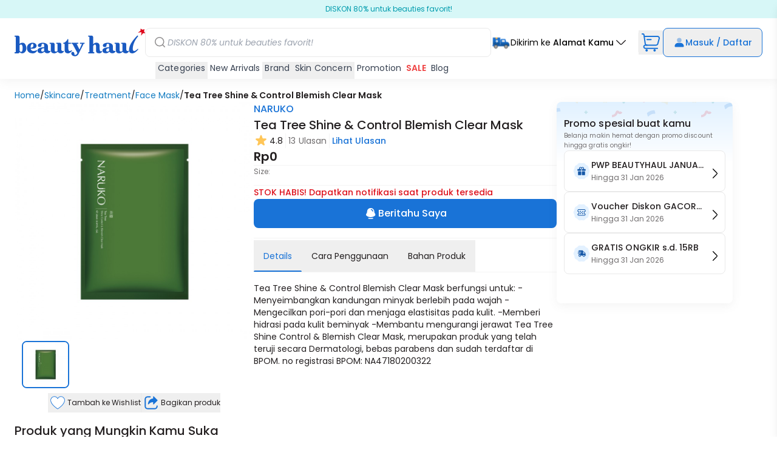

--- FILE ---
content_type: image/svg+xml
request_url: https://www.beautyhaul.com/static/assets/logo.svg
body_size: 4733
content:
<svg width="215" height="46" viewBox="0 0 215 46" fill="none" xmlns="http://www.w3.org/2000/svg">
<path fill-rule="evenodd" clip-rule="evenodd" d="M48.754 30.8124C48.754 28.8371 48.754 27.384 48.754 27.384C48.754 25.7038 47.7181 25.1362 46.8434 25.1362C45.9457 25.1362 44.4264 25.1589 44.4264 27.384C44.4264 29.5864 43.6438 30.4946 41.5951 30.4946C39.5234 30.4946 38.4185 29.8361 38.4185 27.7246C38.4185 25.1589 42.723 23.4333 46.4291 23.4333C50.1351 23.4333 54.9 25.2724 54.9 28.9961C54.9 28.9961 54.9 31.3574 54.9 33.537C54.9 35.7394 55.6596 36.8065 56.8566 37.0563C57.6392 37.2152 58.1917 36.9655 58.4909 36.7611C58.606 36.693 58.7902 36.7157 58.8823 36.8292L59.2736 37.2606C59.3657 37.3742 59.3887 37.5104 59.3196 37.6239C58.9283 38.3051 57.4321 40.621 54.9 40.8253C52.414 41.0069 50.3193 40.235 49.3525 38.3278C48.1785 39.1905 45.6695 40.8253 43.897 40.8253C41.503 40.8253 37.751 40.3258 37.751 36.0573C37.751 31.766 45.6004 30.8124 48.754 30.8124ZM48.8691 36.8065C48.8 36.4432 48.754 36.0346 48.754 35.5805C48.754 34.536 48.754 33.4916 48.754 32.4926C45.094 32.4926 43.897 34.4906 43.897 35.8302C43.897 37.1471 44.3574 38.0553 46.1759 38.0553C47.3038 38.0553 48.2936 37.3514 48.8691 36.8065Z" fill="#1A5AC1"/>
<path d="M58.2608 25.2497L59.3427 25.2724C59.5959 25.2724 59.8031 25.4768 59.8031 25.7493V35.6486C59.8031 39.5992 62.4963 41.1432 65.9491 40.8934C67.9978 40.7345 70.1385 39.2133 71.2895 38.3051C72.2563 40.2804 74.374 41.0751 76.9061 40.8934C79.4381 40.6891 80.9344 38.3732 81.3257 37.692C81.3947 37.5785 81.3717 37.4423 81.2796 37.3515L80.8883 36.8974C80.7962 36.7838 80.6121 36.7611 80.497 36.8519C80.1978 37.0336 79.6453 37.2833 78.8627 37.1244C77.6657 36.8747 76.9061 35.8075 76.9061 33.6051V25.9082C76.9061 24.5459 75.7781 23.4334 74.374 23.4334H69.1947C68.9185 23.4334 68.7114 23.6604 68.7114 23.9102V24.7957C68.7114 25.0681 68.9185 25.2724 69.1947 25.2724H70.2997C70.5529 25.2724 70.76 25.4768 70.76 25.7493V35.6486C70.76 36.0119 70.7831 36.3297 70.8291 36.6476C70.3687 37.3288 69.494 38.1007 67.9057 38.1007C66.6857 38.1007 65.9491 37.1471 65.9491 34.9674V25.9082C65.9491 24.5459 64.8212 23.4334 63.417 23.4334L58.2608 23.4106C57.9846 23.4106 57.7544 23.6377 57.7544 23.8875V24.7729C57.7544 25.0454 57.9846 25.2497 58.2608 25.2497Z" fill="#1A5AC1"/>
<path fill-rule="evenodd" clip-rule="evenodd" d="M19.4049 32.7423C19.4049 37.8963 15.7219 40.916 12.5913 40.916C10.9109 40.916 9.27659 39.917 8.12565 39.0088C8.05659 40.0759 7.18188 40.916 6.07698 40.916H0.483397C0.23019 40.916 0 40.689 0 40.4392V39.5764C0 39.304 0.23019 39.0769 0.483397 39.0769H1.61132C1.86453 39.0769 2.0717 38.8726 2.0717 38.6228V14.0788C2.0717 13.8291 1.86453 13.6247 1.61132 13.6247H0.483397C0.23019 13.6247 0 13.3977 0 13.1252V12.2397C0 11.9673 0.23019 11.7629 0.483397 11.7629H5.6166C7.02075 11.7629 8.14867 12.8755 8.14867 14.2378V25.2951C9.2766 24.2961 10.8879 23.4333 13.2358 23.4333C17.126 23.4333 19.4049 27.8607 19.4049 32.7423ZM13.3049 31.9249C13.3049 28.4283 12.269 26.3395 10.6807 26.3395C9.75999 26.3395 8.86226 26.9979 8.14867 27.7699V36.1026C8.51697 37.2832 9.25357 38.4866 10.7728 38.4866C12.0619 38.4866 13.3049 37.2151 13.3049 31.9249Z" fill="#1A5AC1"/>
<path fill-rule="evenodd" clip-rule="evenodd" d="M30.1545 40.9388C24.584 40.9388 20.3945 38.5094 20.3945 31.7433C20.3945 26.8391 24.8602 23.4106 29.464 23.4106C34.0677 23.4106 35.9323 26.1125 36.1855 28.0198C36.4847 30.2902 35.0115 33.1738 30.2926 33.1738C28.0598 33.1738 26.5406 33.1738 26.5406 33.1738C26.5406 33.1738 26.9089 37.0336 30.9602 37.0336C33.8375 37.0336 35.8632 36.0119 36.4847 35.6713C36.5998 35.5805 36.7609 35.6032 36.853 35.7167L37.2443 36.1027C37.3364 36.1935 37.3364 36.3297 37.2904 36.4433C36.7839 37.3515 34.4821 40.9388 30.1545 40.9388ZM26.5406 31.6979C29.8783 31.6979 30.9602 29.9043 30.9602 28.2695C30.9602 25.9536 30.4768 25.1816 29.3949 25.1816C28.313 25.1816 26.5406 27.0661 26.5406 29.8134C26.5406 30.3583 26.5406 31.6979 26.5406 31.6979Z" fill="#1A5AC1"/>
<path d="M80.75 25.2724H81.993C82.2462 25.2724 82.4534 25.4767 82.4534 25.7492V35.6485C82.4534 39.5992 85.1466 41.1431 88.5994 40.8934C91.1085 40.7117 93.8017 37.8055 94.5613 36.92C94.6994 36.7611 94.6994 36.5567 94.5613 36.3978L94.2851 36.0799C94.1469 35.9437 93.9398 35.921 93.7787 36.0118C93.1111 36.3978 91.4538 37.306 90.556 37.1244C89.359 36.8746 88.5994 35.8075 88.5994 33.6051V25.454C88.5994 25.3859 88.5764 25.3405 88.5764 25.2724H92.2824C92.5587 25.2724 92.7888 25.0681 92.7888 24.7956V23.9101C92.7888 23.6603 92.5587 23.4333 92.2824 23.4333H88.5534V17.9614C88.5534 17.7571 88.3692 17.5754 88.1621 17.5754H87.4024C87.2413 17.5754 87.1032 17.689 87.0572 17.8252C86.873 18.3928 86.2975 19.8005 84.9624 21.0493C83.2821 22.6613 82.1541 23.4333 81.0262 23.4333H80.75C80.4738 23.4333 80.2666 23.6603 80.2666 23.9101V24.7956C80.2666 25.0681 80.4738 25.2724 80.75 25.2724Z" fill="#1A5AC1"/>
<path d="M94.124 25.2724H95.3901L103.493 40.3031C102.71 41.8016 101.72 43.2547 100.615 43.4818C98.6357 43.8678 98.4976 43.1412 98.4976 41.3929C98.4976 39.6673 97.0935 38.5094 96.1497 38.5094C95.1829 38.5094 93.4795 38.6456 93.4795 40.9161C93.4795 43.1866 95.321 45.7069 99.6486 45.7069C103.263 45.7069 105.012 42.846 105.956 40.9161L113.667 25.2724H114.864C115.117 25.2724 115.347 25.0454 115.347 24.7729L115.37 23.9101C115.37 23.6604 115.14 23.4333 114.864 23.4333H108.166C107.889 23.4333 107.682 23.6604 107.682 23.9101L107.659 24.7729C107.659 25.0454 107.889 25.2724 108.142 25.2724H111.066L106.922 34.695L102.273 25.2724H104.413C104.69 25.2724 104.92 25.0454 104.92 24.7729V23.9101C104.92 23.6604 104.713 23.4333 104.436 23.4333H94.147C93.8708 23.4333 93.6406 23.6604 93.6406 23.9101V24.7729C93.6406 25.0454 93.8478 25.2724 94.124 25.2724Z" fill="#1A5AC1"/>
<path fill-rule="evenodd" clip-rule="evenodd" d="M166.311 37.2833C166.403 37.3742 166.426 37.5104 166.357 37.6239C165.966 38.3051 164.47 40.621 161.938 40.8253C159.452 41.0069 157.38 40.2577 156.39 38.3505C155.216 39.1906 152.73 40.848 150.935 40.848C148.541 40.848 144.789 40.3485 144.789 36.0573C144.789 31.7887 152.638 30.8351 155.792 30.8351C155.792 28.8371 155.792 27.384 155.792 27.384C155.792 25.7038 154.756 25.1362 153.881 25.1362C152.983 25.1362 151.464 25.1589 151.464 27.384C151.464 29.5864 150.681 30.4946 148.633 30.4946C146.561 30.4946 145.456 29.8361 145.456 27.7246C145.456 25.1589 149.738 23.4333 153.467 23.4333C157.173 23.4333 161.938 25.2724 161.938 28.996C161.938 28.996 161.938 31.3574 161.938 33.537C161.938 35.7394 162.697 36.8065 163.894 37.0563C164.677 37.2152 165.229 36.9655 165.529 36.7838C165.644 36.693 165.828 36.7157 165.92 36.8292L166.311 37.2833ZM155.884 36.8292C155.838 36.4433 155.792 36.0346 155.792 35.6032C155.792 34.5587 155.792 33.5143 155.792 32.5153C152.109 32.5153 150.912 34.5133 150.912 35.8529C150.912 37.1698 151.395 38.078 153.213 38.078C154.341 38.078 155.308 37.3742 155.884 36.8292Z" fill="#1A5AC1"/>
<path d="M187.926 36.8974C187.834 36.7838 187.65 36.7611 187.535 36.8519C187.235 37.0336 186.683 37.2833 185.9 37.1244C184.703 36.8747 183.944 35.8075 183.944 33.6278V25.9082C183.944 24.5459 182.816 23.4334 181.412 23.4334H176.232C175.956 23.4334 175.749 23.6604 175.749 23.9102V24.7957C175.749 25.0681 175.956 25.2724 176.232 25.2724H177.337C177.59 25.2724 177.798 25.4768 177.798 25.7493V35.6486C177.798 36.0119 177.821 36.3297 177.867 36.6476C177.406 37.3288 176.532 38.1007 174.943 38.1007C173.723 38.1007 172.987 37.1471 172.987 34.9674V25.9082C172.987 24.5459 171.859 23.4334 170.455 23.4334L165.298 23.4106C165.022 23.4106 164.792 23.6377 164.792 23.8875V24.7729C164.792 25.0454 165.022 25.2497 165.298 25.2497L166.38 25.2724C166.634 25.2724 166.841 25.4768 166.841 25.7493V35.6486C166.841 39.5992 169.534 41.1432 172.987 40.8934C175.035 40.7345 177.176 39.236 178.327 38.3051C179.294 40.2804 181.412 41.0751 183.944 40.8934C186.476 40.7118 187.972 38.3732 188.363 37.692C188.432 37.5785 188.409 37.4423 188.317 37.3515L187.926 36.8974Z" fill="#1A5AC1"/>
<path d="M203.441 33.605C203.302 33.4688 203.072 33.4461 202.911 33.5823C201.898 34.5359 198.399 37.6692 196.627 37.1243C195.476 36.761 194.693 35.8074 194.693 33.6277C194.693 23.524 201.691 14.9643 203.418 13.0117C203.625 12.7619 203.625 12.3986 203.395 12.1716L202.957 11.7402C202.727 11.5131 202.336 11.4904 202.105 11.7402C201.093 12.6938 198.353 15.4184 194.164 20.9584C190.274 26.1351 188.547 31.3799 188.547 35.6484C188.547 39.5991 191.241 41.2111 194.693 40.8933C198.584 40.53 202.727 35.6257 203.694 34.4224C203.924 34.1499 203.717 33.9229 203.717 33.9229L203.441 33.605Z" fill="#1A5AC1"/>
<path d="M143.96 37.2833C143.868 37.147 143.684 37.1243 143.545 37.2151C143.269 37.4422 142.694 37.7373 141.842 37.5784C140.553 37.306 140.093 35.6485 140.093 32.7423C140.093 32.0611 140.093 29.8588 140.093 29.2684C140.093 24.2506 137.399 23.3424 134.591 23.3424C132.358 23.3424 130.632 24.682 129.389 26.067V14.147C129.389 12.7847 128.261 11.6721 126.857 11.6721H121.747C121.47 11.6721 121.24 11.8765 121.24 12.1489V13.0344C121.24 13.3069 121.47 13.5339 121.747 13.5339H122.852C123.105 13.5339 123.312 13.7383 123.312 13.988V38.6228C123.312 38.8726 123.105 39.0996 122.852 39.0996H121.747C121.47 39.0996 121.24 39.304 121.24 39.5764V40.4392C121.24 40.689 121.47 40.916 121.747 40.916H130.931C131.184 40.916 131.415 40.689 131.415 40.4392V39.5764C131.415 39.304 131.184 39.0996 130.931 39.0996H129.849C129.596 39.0996 129.389 38.8726 129.389 38.6228V29.1095C130.125 27.611 131.092 26.453 132.243 26.453C134.246 26.453 134.223 28.1786 134.223 31.9249C134.223 32.2882 134.223 34.8992 134.223 35.3533C134.2 38.4866 134.476 40.916 139.609 40.916C142.302 40.916 143.73 39.1678 144.328 38.0325C144.374 37.919 144.374 37.8055 144.305 37.7146L143.96 37.2833Z" fill="#1A5AC1"/>
<path d="M214.927 7.13118L213.247 4.56553L214.052 1.70471C214.144 1.40955 213.868 1.13709 213.569 1.2052L210.669 1.99988L208.068 0.365127C207.814 0.183488 207.446 0.365126 207.446 0.682994L207.4 3.65734L203.188 6.90413L208.344 6.10946C208.781 6.04135 209.172 6.40463 209.103 6.85873L208.298 11.9446L211.589 7.78962L214.605 7.74422C214.927 7.72151 215.111 7.38094 214.927 7.13118Z" fill="#DF0A1D"/>
</svg>


--- FILE ---
content_type: image/svg+xml
request_url: https://www.beautyhaul.com/static/assets/alert.svg
body_size: 571
content:
<svg width="12" height="12" viewBox="0 0 12 12" fill="none" xmlns="http://www.w3.org/2000/svg">
<path fill-rule="evenodd" clip-rule="evenodd" d="M6 1.75C3.65279 1.75 1.75 3.65279 1.75 6C1.75 8.34721 3.65279 10.25 6 10.25C8.34721 10.25 10.25 8.34721 10.25 6C10.25 3.65279 8.34721 1.75 6 1.75ZM6 1C3.23858 1 1 3.23858 1 6C1 8.76142 3.23858 11 6 11C8.76142 11 11 8.76142 11 6C11 3.23858 8.76143 1 6 1Z" fill="#DE121D"/>
<path fill-rule="evenodd" clip-rule="evenodd" d="M6 7C5.72386 7 5.5 6.83211 5.5 6.625L5.5 3.375C5.5 3.16789 5.72386 3 6 3C6.27614 3 6.5 3.16789 6.5 3.375L6.5 6.625C6.5 6.83211 6.27614 7 6 7Z" fill="#DE121D"/>
<ellipse cx="6" cy="8" rx="0.5" ry="0.5" transform="rotate(-180 6 8)" fill="#DE121D"/>
</svg>


--- FILE ---
content_type: image/svg+xml
request_url: https://www.beautyhaul.com/static/assets/share.svg
body_size: 1262
content:
<svg width="32" height="32" viewBox="0 0 32 32" fill="none" xmlns="http://www.w3.org/2000/svg">
<path d="M10.0389 5.33337H14.3859C14.6243 5.33345 14.8539 5.42403 15.0281 5.58683C15.2024 5.74963 15.3083 5.97249 15.3246 6.2104C15.3408 6.44831 15.2662 6.68351 15.1157 6.86849C14.9652 7.05348 14.7501 7.17444 14.5139 7.20694L14.3859 7.21573H10.0389C9.32344 7.21564 8.63463 7.48716 8.11167 7.97541C7.58871 8.46366 7.2706 9.13223 7.22164 9.846L7.21536 10.0393V21.9608C7.21527 22.6763 7.48679 23.3651 7.97504 23.888C8.46329 24.411 9.13186 24.7291 9.84563 24.7781L10.0389 24.7844H21.9605C22.6759 24.7844 23.3647 24.5129 23.8877 24.0247C24.4106 23.5364 24.7287 22.8679 24.7777 22.1541L24.784 21.9608V21.3359C24.7819 21.0958 24.8716 20.8641 25.0347 20.688C25.1979 20.5119 25.4221 20.4048 25.6616 20.3886C25.9011 20.3724 26.1378 20.4484 26.3231 20.6009C26.5085 20.7534 26.6286 20.971 26.6588 21.2091L26.6663 21.3359V21.9608C26.6664 23.1655 26.2045 24.3244 25.3757 25.1987C24.547 26.073 23.4144 26.5962 22.2114 26.6604L21.9605 26.6667H10.0389C8.83419 26.6668 7.67532 26.2049 6.80101 25.3761C5.9267 24.5473 5.40353 23.4148 5.33928 22.2118L5.33301 21.9608V10.0393C5.3329 8.83455 5.79481 7.67569 6.6236 6.80138C7.45239 5.92706 8.58492 5.4039 9.78791 5.33965L10.0389 5.33337Z" fill="#1973D7"/>
<path d="M19.1702 8.96729V6.10278C19.1701 5.96134 19.2081 5.82262 19.2799 5.70188C19.3518 5.58113 19.4547 5.48304 19.5774 5.4184C19.7002 5.35375 19.8379 5.32505 19.9755 5.33546C20.1131 5.34587 20.2453 5.39498 20.3574 5.47739L20.4394 5.54813L26.4346 11.4432C26.7147 11.718 26.7407 12.1609 26.5117 12.4654L26.4346 12.5525L20.4394 18.4497C20.3399 18.5477 20.216 18.6157 20.0813 18.6461C19.9465 18.6766 19.8062 18.6684 19.6757 18.6224C19.5452 18.5764 19.4297 18.4944 19.3417 18.3854C19.2537 18.2765 19.1968 18.1447 19.1772 18.0047L19.1702 17.895V15.0223L18.8491 15.0162C16.1906 15.008 13.9181 16.1265 11.9827 18.4005C11.4866 18.9828 10.5574 18.5358 10.6764 17.773C11.5036 12.5033 14.2772 9.52502 18.8681 8.99805L19.1702 8.96729Z" fill="#1973D7"/>
</svg>


--- FILE ---
content_type: image/svg+xml
request_url: https://www.beautyhaul.com/static/assets/icons/delivery.svg
body_size: 23374
content:
<svg width="32" height="32" viewBox="0 0 32 32" fill="none" xmlns="http://www.w3.org/2000/svg" xmlns:xlink="http://www.w3.org/1999/xlink">
<g clip-path="url(#clip0_7077_218569)">
<rect x="-3.3335" y="-3.33337" width="38.6667" height="38.6667" fill="url(#pattern0_7077_218569)"/>
</g>
<defs>
<pattern id="pattern0_7077_218569" patternContentUnits="objectBoundingBox" width="1" height="1">
<use xlink:href="#image0_7077_218569" transform="scale(0.000925926)"/>
</pattern>
<clipPath id="clip0_7077_218569">
<rect width="32" height="32" fill="white"/>
</clipPath>
<image id="image0_7077_218569" width="1080" height="1080" preserveAspectRatio="none" xlink:href="[data-uri]"/>
</defs>
</svg>


--- FILE ---
content_type: image/svg+xml
request_url: https://www.beautyhaul.com/static/assets/icons/new.svg
body_size: 938
content:
<svg width="24" height="24" viewBox="0 0 24 24" fill="none" xmlns="http://www.w3.org/2000/svg">
<path d="M10.167 4.625H13.833C15.5397 4.625 16.7572 4.62672 17.6816 4.75098C18.5881 4.87285 19.1195 5.10192 19.5088 5.49121C19.8981 5.8805 20.1271 6.41187 20.249 7.31836C20.3733 8.24279 20.375 9.46028 20.375 11.167V12.6338C20.375 14.2226 20.3739 15.3517 20.2588 16.208C20.1461 17.0461 19.9346 17.5292 19.582 17.8818C19.2294 18.2345 18.7456 18.4459 17.9072 18.5586C17.0509 18.6737 15.9218 18.6748 14.333 18.6748H9.66699C8.07823 18.6748 6.94911 18.6737 6.09277 18.5586C5.25436 18.4459 4.77064 18.2345 4.41797 17.8818C4.0654 17.5292 3.85393 17.0461 3.74121 16.208C3.62608 15.3517 3.625 14.2226 3.625 12.6338V11.167C3.625 9.46028 3.62672 8.2428 3.75098 7.31836C3.87285 6.41187 4.10192 5.8805 4.49121 5.49121C4.8805 5.10192 5.41187 4.87285 6.31836 4.75098C7.24279 4.62672 8.46028 4.625 10.167 4.625Z" stroke="#231F20" stroke-width="1.25" stroke-linecap="round" stroke-linejoin="round"/>
<path d="M18.3522 10L17.402 13.6448H16.3273L15.7458 11.2461L15.1435 13.6448H14.0687L13.1445 10H14.0947L14.6191 12.6532L15.2681 10H16.2442L16.8673 12.6532L17.3968 10H18.3522Z" fill="#231F20"/>
<path d="M11.1027 10.7113V11.4486H12.2917V12.1339H11.1027V12.9335H12.4474V13.6448H10.2148V10H12.4474V10.7113H11.1027Z" fill="#231F20"/>
<path d="M9.26063 13.6448H8.37278L6.88785 11.3967V13.6448H6V10H6.88785L8.37278 12.2586V10H9.26063V13.6448Z" fill="#231F20"/>
</svg>


--- FILE ---
content_type: image/svg+xml
request_url: https://www.beautyhaul.com/static/assets/product/badgeNew.svg
body_size: 891
content:
<svg width="48" height="20" viewBox="0 0 48 20" fill="none" xmlns="http://www.w3.org/2000/svg">
<rect width="48" height="20" rx="10" fill="url(#paint0_linear_7177_40475)"/>
<path d="M16.065 14H14.385L10.581 8.252V14H8.90095V5.612H10.581L14.385 11.372V5.612H16.065V14ZM19.4412 6.98V9.08H22.2612V10.412H19.4412V12.632H22.6212V14H17.7612V5.612H22.6212V6.98H19.4412ZM35.3799 5.624L33.0399 14H31.0599L29.4879 8.036L27.8439 14L25.8759 14.012L23.6199 5.624H25.4199L26.8959 12.128L28.5999 5.624H30.4719L32.0799 12.092L33.5679 5.624H35.3799ZM38.6849 5.48L38.4929 11.276H37.0769L36.8729 5.48H38.6849ZM37.8209 14.084C37.5169 14.084 37.2649 13.992 37.0649 13.808C36.8729 13.616 36.7769 13.38 36.7769 13.1C36.7769 12.82 36.8729 12.588 37.0649 12.404C37.2649 12.212 37.5169 12.116 37.8209 12.116C38.1169 12.116 38.3609 12.212 38.5529 12.404C38.7449 12.588 38.8409 12.82 38.8409 13.1C38.8409 13.38 38.7449 13.616 38.5529 13.808C38.3609 13.992 38.1169 14.084 37.8209 14.084Z" fill="#DE121D"/>
<defs>
<linearGradient id="paint0_linear_7177_40475" x1="0" y1="10" x2="48" y2="10" gradientUnits="userSpaceOnUse">
<stop stop-color="#FDE6EA"/>
<stop offset="0.635" stop-color="#FFC9D2" stop-opacity="0"/>
<stop offset="1" stop-color="#FDE6EA"/>
</linearGradient>
</defs>
</svg>


--- FILE ---
content_type: image/svg+xml
request_url: https://www.beautyhaul.com/static/assets/icons/category/others.svg
body_size: 1498
content:
<svg width="20" height="20" viewBox="0 0 20 20" fill="none" xmlns="http://www.w3.org/2000/svg">
<path fill-rule="evenodd" clip-rule="evenodd" d="M9.80656 5.77015C9.42623 5.09943 9.55525 4.19684 10.2357 3.72314C11.859 2.59295 13.3054 2.32834 14.5268 2.59642C15.7327 2.86107 16.6308 3.62552 17.2126 4.3864C17.6449 4.95165 17.5541 5.68925 17.1847 6.18711L15.2754 8.75991C15.2062 8.85312 15.1688 8.96648 15.1688 9.08299L15.1688 15.3492C15.1688 16.2414 14.4532 16.9646 13.5704 16.9646H13.1613C12.2785 16.9646 11.5629 16.2414 11.5629 15.3492L11.5629 15.3324C11.5629 15.035 11.8014 14.7939 12.0957 14.7939C12.3899 14.7939 12.6285 15.035 12.6285 15.3324V15.3492C12.6285 15.6466 12.867 15.8877 13.1613 15.8877H13.5704C13.8647 15.8877 14.1032 15.6466 14.1032 15.3492L14.1032 9.08299C14.1032 8.73347 14.2154 8.39337 14.4229 8.11376L16.3322 5.54096C16.4706 5.35451 16.4548 5.1565 16.3695 5.04492C15.891 4.41913 15.1918 3.84438 14.3007 3.64882C13.4253 3.4567 12.2753 3.61088 10.8402 4.61001C10.6659 4.73135 10.5954 4.99535 10.7311 5.23467L12.4169 8.20752C12.5555 8.45202 12.6285 8.72892 12.6285 9.01073L12.6285 10.6164C12.6285 10.9137 12.3899 11.1548 12.0957 11.1548C11.8014 11.1548 11.5629 10.9137 11.5629 10.6164V9.01073C11.5629 8.91679 11.5385 8.82449 11.4923 8.74299L9.80656 5.77015Z" fill="#1973D7"/>
<path fill-rule="evenodd" clip-rule="evenodd" d="M13.3345 5.2948C13.6287 5.2948 13.8672 5.53588 13.8672 5.83326V9.24353H14.4C14.6943 9.24353 14.9328 9.48461 14.9328 9.78199C14.9328 10.0794 14.6943 10.3205 14.4 10.3205H11.9137C11.6194 10.3205 11.3809 10.0794 11.3809 9.78199C11.3809 9.48461 11.6194 9.24353 11.9137 9.24353H12.8017V5.83326C12.8017 5.53588 13.0402 5.2948 13.3345 5.2948Z" fill="#1973D7"/>
<path fill-rule="evenodd" clip-rule="evenodd" d="M2.5 15.4682C2.5 14.9646 2.90393 14.5564 3.4022 14.5564H11.8985C12.3968 14.5564 12.8008 14.9646 12.8008 15.4682C12.8008 16.5903 11.9007 17.5 10.7903 17.5H4.51042C3.4001 17.5 2.5 16.5903 2.5 15.4682ZM11.7211 15.6333C11.6437 16.082 11.2564 16.4231 10.7903 16.4231H4.51042C4.04433 16.4231 3.65706 16.082 3.57967 15.6333H11.7211Z" fill="#1973D7"/>
<path fill-rule="evenodd" clip-rule="evenodd" d="M7.65038 8.16665C5.39441 8.16665 3.56559 10.0149 3.56559 12.2949C3.56559 13.2806 3.90675 14.1843 4.47672 14.8941L3.6493 15.5727C2.93088 14.678 2.5 13.5366 2.5 12.2949C2.5 9.42014 4.8059 7.08972 7.65038 7.08972C10.4948 7.08972 12.8008 9.42014 12.8008 12.2949C12.8008 13.5366 12.3699 14.678 11.6514 15.5727L10.824 14.8941C11.394 14.1843 11.7352 13.2806 11.7352 12.2949C11.7352 10.0149 9.90634 8.16665 7.65038 8.16665Z" fill="#1973D7"/>
<path fill-rule="evenodd" clip-rule="evenodd" d="M7.65018 11.8999C6.66005 11.8999 5.87419 12.6938 5.87419 13.6523C5.87419 14.0683 6.02047 14.4501 6.26717 14.7517L5.44583 15.4379C5.04833 14.9518 4.80859 14.3297 4.80859 13.6523C4.80859 12.0804 6.09009 10.823 7.65018 10.823C9.21027 10.823 10.4918 12.0804 10.4918 13.6523C10.4918 14.3297 10.252 14.9518 9.85453 15.4379L9.03319 14.7517C9.27989 14.4501 9.42617 14.0683 9.42617 13.6523C9.42617 12.6938 8.64031 11.8999 7.65018 11.8999Z" fill="#1973D7"/>
</svg>


--- FILE ---
content_type: image/svg+xml
request_url: https://www.beautyhaul.com/static/assets/icons/bag.svg
body_size: 1491
content:
<svg width="24" height="24" viewBox="0 0 24 24" fill="none" xmlns="http://www.w3.org/2000/svg">
<path fill-rule="evenodd" clip-rule="evenodd" d="M17.3444 8.19564L17.3444 8.19563C17.3242 8.17711 17.3038 8.15893 17.283 8.14109L17.283 8.14108C17.0274 7.92139 16.6637 7.75271 15.8966 7.65686C15.0945 7.55663 14.0344 7.55426 12.46 7.55426H11.6943C10.1198 7.55426 9.05978 7.55663 8.25763 7.65686C7.49058 7.75271 7.12687 7.92139 6.87125 8.14108C6.85049 8.15892 6.83003 8.17711 6.80989 8.19564L5.92891 7.23804C5.95984 7.20958 5.99126 7.18164 6.02313 7.15425C7.07174 6.25305 8.61258 6.25305 11.6943 6.25305H12.46C15.5417 6.25305 17.0825 6.25305 18.1311 7.15425C18.163 7.18164 18.1944 7.20958 18.2254 7.23804C19.2429 8.17416 19.4229 9.70445 19.783 12.765C20.2292 16.5575 20.4523 18.4537 19.3927 19.6935C19.361 19.7306 19.3285 19.767 19.2954 19.8029L18.3402 18.9193C18.3618 18.896 18.3829 18.8722 18.4035 18.848C18.6555 18.5533 18.8334 18.1199 18.8515 17.1619C18.8704 16.1687 18.7182 14.851 18.4907 12.9171C18.3068 11.3534 18.1805 10.3009 17.9873 9.51596C17.8025 8.76536 17.5924 8.42385 17.3444 8.19564ZM4.76158 19.6935C3.702 18.4537 3.92509 16.5575 4.37126 12.765C4.73133 9.70445 4.91136 8.17416 5.92891 7.23804L6.80989 8.19564C6.56183 8.42385 6.35182 8.76536 6.167 9.51596C5.97373 10.3009 5.84751 11.3534 5.66356 12.9171C5.43603 14.851 5.28391 16.1687 5.30274 17.1619C5.32089 18.1199 5.4988 18.5533 5.75073 18.848M4.76158 19.6935C4.7933 19.7306 4.82573 19.767 4.85888 19.8029C5.96629 21 7.87561 21 11.6943 21H12.46C16.2787 21 18.188 21 19.2954 19.8029L18.3402 18.9193C18.0769 19.2039 17.6673 19.4312 16.7179 19.5612C15.7337 19.696 14.4073 19.6988 12.46 19.6988H11.6943C9.74697 19.6988 8.42056 19.696 7.43635 19.5612C6.48699 19.4312 6.07737 19.2039 5.81408 18.9193L5.81407 18.9193C5.7925 18.8959 5.77138 18.8722 5.75073 18.848" fill="#231F20"/>
<path fill-rule="evenodd" clip-rule="evenodd" d="M12.0778 4.3012C9.89868 4.3012 8.39105 5.69141 8.39105 7.12048C8.39105 7.4798 8.09976 7.77108 7.74045 7.77108C7.38113 7.77108 7.08984 7.4798 7.08984 7.12048C7.08984 4.71683 9.46601 3 12.0778 3C14.6896 3 17.0657 4.71683 17.0657 7.12048C17.0657 7.4798 16.7745 7.77108 16.4151 7.77108C16.0558 7.77108 15.7645 7.4798 15.7645 7.12048C15.7645 5.69141 14.2569 4.3012 12.0778 4.3012Z" fill="#231F20"/>
<path fill-rule="evenodd" clip-rule="evenodd" d="M9.33734 10.9806C8.65502 10.5621 8.38052 10.0769 8.38052 9.66667C8.38052 9.29848 8.08853 9 7.72835 9C7.36816 9 7.07617 9.29848 7.07617 9.66667C7.07617 10.7292 7.77496 11.5773 8.66625 12.1239C9.57053 12.6786 10.7777 13 12.0762 13C13.3747 13 14.5818 12.6786 15.4861 12.1239C16.3774 11.5773 17.0762 10.7292 17.0762 9.66667C17.0762 9.29848 16.7842 9 16.424 9C16.0638 9 15.7718 9.29848 15.7718 9.66667C15.7718 10.0769 15.4973 10.5621 14.815 10.9806C14.1457 11.3911 13.1789 11.6667 12.0762 11.6667C10.9734 11.6667 10.0067 11.3911 9.33734 10.9806Z" fill="#231F20"/>
</svg>


--- FILE ---
content_type: image/svg+xml
request_url: https://www.beautyhaul.com/static/assets/logo-mobile.svg
body_size: 4748
content:
<svg width="60" height="28" viewBox="0 0 60 28" fill="none" xmlns="http://www.w3.org/2000/svg">
<path fill-rule="evenodd" clip-rule="evenodd" d="M24.3277 9.12368C24.3277 8.28276 24.3277 7.66824 24.3277 7.66824C24.3277 6.96477 23.8911 6.73029 23.5272 6.73029C23.1552 6.73029 22.5165 6.73837 22.5165 7.66824C22.5165 8.60619 22.2011 8.99431 21.344 8.99431C20.4788 8.99431 20.018 8.7113 20.018 7.81378C20.018 6.73837 21.8049 6.00256 23.3574 6.00256C24.9018 6.00256 26.8909 6.7788 26.8909 8.35553C26.8909 8.35553 26.8909 9.35008 26.8909 10.2799C26.8909 11.2017 27.2062 11.6545 27.6995 11.7596C28.031 11.8324 28.2655 11.7192 28.3868 11.6384C28.4353 11.606 28.508 11.6141 28.5485 11.6626L28.7183 11.8486C28.7506 11.889 28.7587 11.9537 28.7344 11.9941C28.5727 12.2852 27.942 13.2717 26.8909 13.3526C25.8478 13.4334 24.9826 13.11 24.5703 12.3014C24.0851 12.6572 23.042 13.3526 22.3062 13.3526C21.3036 13.3526 19.743 13.1423 19.743 11.3311C19.743 9.51988 23.0097 9.12368 24.3277 9.12368ZM24.3681 11.6626C24.3439 11.5009 24.3277 11.323 24.3277 11.137C24.3277 10.7004 24.3277 10.2557 24.3277 9.82714C22.7995 9.82714 22.2982 10.6762 22.2982 11.2422C22.2982 11.8001 22.4922 12.1801 23.2523 12.1801C23.7293 12.1801 24.1336 11.889 24.3681 11.6626Z" fill="#1A5AC1"/>
<path d="M28.2816 6.77074L28.7344 6.78691C28.8476 6.78691 28.9285 6.86777 28.9285 6.98097V11.1694C28.9285 12.8351 30.0524 13.49 31.4917 13.3849C32.3488 13.3202 33.2463 12.6815 33.7234 12.2853C34.1196 13.1262 35.0009 13.4658 36.0601 13.3849C37.1194 13.3041 37.742 12.3176 37.9037 12.0265C37.928 11.978 37.9199 11.9214 37.8875 11.881L37.7258 11.695C37.6773 11.6465 37.6126 11.6384 37.556 11.6707C37.4347 11.7516 37.2002 11.8567 36.8768 11.792C36.3836 11.6869 36.0601 11.2341 36.0601 10.3042V7.05375C36.0601 6.47157 35.5912 6.00259 35.009 6.00259H32.8501C32.7369 6.00259 32.6479 6.09962 32.6479 6.21282V6.57669C32.6479 6.68989 32.7369 6.78691 32.8501 6.78691H33.3029C33.4161 6.78691 33.497 6.86777 33.497 6.98097V11.1694C33.497 11.315 33.5131 11.4524 33.5293 11.5818C33.3352 11.881 32.9714 12.2044 32.3083 12.2044C31.7989 12.2044 31.4917 11.8001 31.4917 10.8783V7.05375C31.4917 6.47157 31.0227 6.00259 30.4405 6.00259L28.2816 5.99451C28.1684 5.99451 28.0795 6.08345 28.0795 6.19665V6.5686C28.0795 6.6818 28.1684 6.77074 28.2816 6.77074Z" fill="#1A5AC1"/>
<path fill-rule="evenodd" clip-rule="evenodd" d="M12.0858 9.94037C12.0858 12.1154 10.5495 13.393 9.24768 13.393C8.55231 13.393 7.8731 12.9725 7.39603 12.5844C7.36369 13.0372 6.99983 13.393 6.53894 13.393H4.21023C4.09703 13.393 4 13.3041 4 13.1909V12.827C4 12.7138 4.09703 12.6168 4.21023 12.6168H4.67113C4.77624 12.6168 4.86518 12.5359 4.86518 12.4227V2.04863C4.86518 1.94352 4.77624 1.85457 4.67113 1.85457H4.21023C4.09703 1.85457 4 1.76563 4 1.65243V1.2724C4 1.1592 4.09703 1.07025 4.21023 1.07025H6.34488C6.92706 1.07025 7.39603 1.53923 7.39603 2.12141V6.79499C7.8731 6.37453 8.53613 6.00259 9.51451 6.00259C11.1478 6.00259 12.0858 7.87041 12.0858 9.94037ZM9.54686 9.59268C9.54686 8.11298 9.11023 7.23163 8.45528 7.23163C8.07524 7.23163 7.70329 7.51463 7.39603 7.83806V11.3554C7.54966 11.8567 7.85693 12.3661 8.49571 12.3661C9.02937 12.3661 9.54686 11.8244 9.54686 9.59268Z" fill="#1A5AC1"/>
<path fill-rule="evenodd" clip-rule="evenodd" d="M16.5734 13.4011C14.2528 13.4011 12.5062 12.3742 12.5062 9.51991C12.5062 7.44995 14.366 5.99451 16.2823 5.99451C18.1986 5.99451 18.983 7.1346 19.0881 7.94318C19.2094 8.90539 18.6029 10.1263 16.63 10.1263C15.7001 10.1263 15.0694 10.1263 15.0694 10.1263C15.0694 10.1263 15.215 11.7516 16.913 11.7516C18.1097 11.7516 18.9506 11.323 19.2094 11.1694C19.2579 11.1452 19.3226 11.1532 19.363 11.1937L19.5247 11.3554C19.5651 11.3958 19.5732 11.4605 19.5409 11.509C19.3387 11.881 18.3846 13.4011 16.5734 13.4011ZM15.0694 9.49566C16.4602 9.49566 16.913 8.73559 16.913 8.0483C16.913 7.06992 16.7108 6.74648 16.258 6.74648C15.8052 6.74648 15.0694 7.53889 15.0694 8.70325C15.0694 8.92965 15.0694 9.49566 15.0694 9.49566Z" fill="#1A5AC1"/>
<path d="M37.6611 6.7869H38.1786C38.2837 6.7869 38.3727 6.86776 38.3727 6.98096V11.1694C38.3727 12.8351 39.4966 13.49 40.9359 13.3849C41.9789 13.3041 43.1029 12.075 43.4263 11.7031C43.4748 11.6384 43.4748 11.5494 43.4182 11.4847L43.305 11.3554C43.2484 11.2907 43.1676 11.2826 43.0948 11.323C42.8199 11.4847 42.1326 11.8729 41.7525 11.792C41.2512 11.6869 40.9359 11.2341 40.9359 10.3042V6.85967C40.9359 6.83541 40.9278 6.81115 40.9278 6.7869H42.4722C42.5854 6.7869 42.6743 6.68987 42.6743 6.57667V6.21281C42.6743 6.0996 42.5854 6.00257 42.4722 6.00257H40.9116V3.69004C40.9116 3.60109 40.8469 3.52832 40.758 3.52832H40.4346C40.3699 3.52832 40.3133 3.57683 40.289 3.64152C40.2162 3.87601 39.9817 4.46627 39.4238 4.99994C38.7204 5.67914 38.2514 6.00257 37.7824 6.00257H37.6611C37.5479 6.00257 37.459 6.0996 37.459 6.21281V6.57667C37.459 6.68987 37.5479 6.7869 37.6611 6.7869Z" fill="#1A5AC1"/>
<path d="M43.2403 6.7788H43.7659L47.1458 13.1342C46.8143 13.773 46.41 14.3795 45.941 14.4765C45.1163 14.6463 45.0597 14.3309 45.0597 13.5951C45.0597 12.8593 44.4775 12.3742 44.0813 12.3742C43.677 12.3742 42.9735 12.4308 42.9735 13.393C42.9735 14.3552 43.7417 15.4144 45.5448 15.4144C47.0488 15.4144 47.7765 14.2096 48.1727 13.393L51.3827 6.7788H51.8841C51.9973 6.7788 52.0862 6.68177 52.0862 6.56857L52.0943 6.21279C52.0943 6.09959 51.9973 6.00256 51.8841 6.00256H49.0945C48.9813 6.00256 48.8842 6.09959 48.8842 6.21279V6.56857C48.8842 6.68177 48.9732 6.7788 49.0864 6.7788H50.2992L48.5689 10.757L46.6364 6.7788H47.5339C47.6471 6.7788 47.736 6.68177 47.736 6.56857L47.7441 6.21279C47.7441 6.09959 47.6471 6.00256 47.5339 6.00256H43.2484C43.1352 6.00256 43.0382 6.09959 43.0382 6.21279L43.0301 6.56857C43.0301 6.68177 43.1271 6.7788 43.2403 6.7788Z" fill="#1A5AC1"/>
<path fill-rule="evenodd" clip-rule="evenodd" d="M35.4376 25.3842C35.4781 25.4247 35.4781 25.4813 35.4538 25.5298C35.2921 25.8209 34.6695 26.8073 33.6102 26.8882C32.5753 26.961 31.7101 26.6456 31.2977 25.837C30.8126 26.2009 29.7695 26.8963 29.0256 26.8963C28.023 26.8963 26.4624 26.6861 26.4624 24.8748C26.4624 23.0636 29.7371 22.6674 31.0551 22.6674C31.0551 21.8184 31.0551 21.2039 31.0551 21.2039C31.0551 20.4923 30.6185 20.2578 30.2466 20.2578C29.8827 20.2578 29.2439 20.274 29.2439 21.2039C29.2439 22.1418 28.9205 22.5219 28.0634 22.5219C27.2063 22.5219 26.7373 22.247 26.7373 21.3494C26.7373 20.274 28.5324 19.5382 30.0767 19.5382C31.6211 19.5382 33.6102 20.3144 33.6102 21.8912C33.6102 21.8912 33.6102 22.8857 33.6102 23.8075C33.6102 24.7374 33.9337 25.1902 34.4269 25.2953C34.7503 25.36 34.9848 25.2549 35.1061 25.174C35.1627 25.1417 35.2355 25.1498 35.2759 25.1983L35.4376 25.3842ZM31.0956 25.1983C31.0632 25.0366 31.047 24.8587 31.047 24.6727C31.047 24.2361 31.047 23.7913 31.047 23.3709C29.5188 23.3709 29.0175 24.2118 29.0175 24.7778C29.0175 25.3438 29.2116 25.7238 29.9797 25.7238C30.4487 25.7238 30.853 25.4247 31.0956 25.1983Z" fill="#1A5AC1"/>
<path d="M44.4452 25.2306C44.4047 25.1821 44.332 25.174 44.2754 25.2064C44.1622 25.2872 43.9196 25.3923 43.5962 25.3277C43.1029 25.2225 42.7876 24.7617 42.7876 23.8399V20.5894C42.7876 20.0072 42.3105 19.5382 41.7364 19.5382H39.5775C39.4643 19.5382 39.3673 19.6272 39.3673 19.7404V20.1123C39.3673 20.2255 39.4643 20.3145 39.5775 20.3145H40.0303C40.1354 20.3145 40.2244 20.4034 40.2244 20.5085V24.7051C40.2244 24.8506 40.2325 24.9881 40.2486 25.1174C40.0546 25.4166 39.6907 25.74 39.0277 25.74C38.5264 25.74 38.2191 25.3357 38.2191 24.414V20.5894C38.2191 20.0072 37.742 19.5382 37.1679 19.5382L35.009 19.5302C34.8958 19.5302 34.8069 19.6191 34.8069 19.7323V20.1042C34.8069 20.2174 34.8958 20.3064 35.009 20.3064L35.4618 20.3145C35.5669 20.3145 35.6559 20.4034 35.6559 20.5085V24.7051C35.6559 26.3707 36.7717 27.0257 38.2191 26.9125C39.0681 26.8478 39.9656 26.209 40.4508 25.8209C40.8389 26.6618 41.7283 26.9933 42.7876 26.9125C43.8387 26.8316 44.4613 25.8532 44.623 25.5622C44.6554 25.5136 44.6473 25.457 44.6069 25.4166L44.4452 25.2306Z" fill="#1A5AC1"/>
<path d="M50.9138 23.8399C50.8572 23.7752 50.7601 23.7671 50.6954 23.8318C50.275 24.228 48.8114 25.5541 48.0756 25.3277C47.5986 25.174 47.259 24.7617 47.259 23.8399C47.259 19.5706 50.186 15.9562 50.9057 15.1315C50.9946 15.0264 50.9865 14.8727 50.8976 14.7757L50.7116 14.5978C50.6146 14.5008 50.4609 14.4927 50.3558 14.5897C49.9273 14.994 48.7953 16.1503 47.0487 18.4871C45.4235 20.6783 44.7039 22.9019 44.7039 24.7051C44.7039 26.3707 45.8197 27.0499 47.259 26.9125C48.8842 26.7589 50.6146 24.6889 51.0189 24.1795C51.1078 24.0663 51.035 23.9693 51.035 23.9693L50.9138 23.8399Z" fill="#1A5AC1"/>
<path d="M26.1147 25.3923C26.0743 25.3357 26.0015 25.3195 25.9449 25.36C25.8317 25.457 25.5891 25.5864 25.2334 25.5136C24.6997 25.4085 24.5137 24.6969 24.5137 23.476C24.5137 23.1849 24.5137 22.2469 24.5137 22.0044C24.5137 19.8859 23.3898 19.4978 22.2093 19.4978C21.2794 19.4978 20.5679 20.0638 20.0423 20.654V15.6166C20.0423 15.0344 19.5733 14.5654 18.9911 14.5654H16.8565C16.7433 14.5654 16.6462 14.6544 16.6462 14.7676V15.1476C16.6462 15.2608 16.7433 15.3498 16.8565 15.3498H17.3174C17.4225 15.3498 17.5114 15.4387 17.5114 15.5438V25.9583C17.5114 26.0634 17.4225 26.1524 17.3174 26.1524H16.8565C16.7433 26.1524 16.6462 26.2494 16.6462 26.3626V26.7184C16.6462 26.8316 16.7433 26.9286 16.8565 26.9286H20.6811C20.7943 26.9286 20.8913 26.8316 20.8913 26.7184V26.3626C20.8913 26.2494 20.7943 26.1524 20.6811 26.1524H20.2363C20.1312 26.1524 20.0423 26.0634 20.0423 25.9583V21.9316C20.3576 21.3009 20.7457 20.8077 21.2309 20.8077C22.0718 20.8077 22.0556 21.5435 22.0556 23.1283C22.0556 23.2819 22.0556 24.3816 22.0556 24.5756C22.0556 25.8936 22.1688 26.9286 24.3035 26.9286C25.4274 26.9286 26.0177 26.1847 26.2683 25.6996C26.2926 25.6591 26.2845 25.6106 26.2603 25.5783L26.1147 25.3923Z" fill="#1A5AC1"/>
<path d="M55.7005 12.6491L55.0051 11.5656L55.3367 10.3528C55.3771 10.2315 55.2558 10.1102 55.1345 10.1506L53.9217 10.4821L52.8382 9.78676C52.733 9.71399 52.5875 9.78676 52.5875 9.92422L52.5632 11.1775L50.8005 12.5521L52.9514 12.2125C53.1454 12.1802 53.3071 12.3419 53.2748 12.5278L52.9352 14.6868L54.3098 12.9241L55.5631 12.8998C55.7005 12.8998 55.7733 12.7542 55.7005 12.6491Z" fill="#DF0A1D"/>
</svg>


--- FILE ---
content_type: text/javascript; charset=utf-8
request_url: https://www.beautyhaul.com/static/js/utils/intervalManager.js
body_size: 687
content:
// Initialize interval manager if it doesn't exist
if (!window.intervalManager) {
    class IntervalManager {
        constructor() {
            this.intervals = {};
        }

        setInterval(key, fn, delay) {
            // Clear existing interval if the key exists
            this.clearInterval(key);
            
            // Set new interval
            this.intervals[key] = setInterval(fn, delay);
            return key;
        }

        clearInterval(key) {
            if (this.intervals[key]) {
                clearInterval(this.intervals[key]);
                delete this.intervals[key];
            }
        }

        clearAllIntervals() {
            Object.values(this.intervals).forEach(id => {
                try {
                    clearInterval(id);
                } catch (e) {
                    console.warn('Failed to clear interval:', e);
                }
            });
            this.intervals = {};
        }
    }

    // Create a singleton instance and attach to window
    window.intervalManager = new IntervalManager();

    // Clean up intervals when the page is unloaded
    window.addEventListener('beforeunload', () => {
        window.intervalManager.clearAllIntervals();
    });
}


--- FILE ---
content_type: image/svg+xml
request_url: https://www.beautyhaul.com/static/assets/icons/profile-login.svg
body_size: 447
content:
<svg width="20" height="20" viewBox="0 0 20 20" fill="none" xmlns="http://www.w3.org/2000/svg">
<circle opacity="0.4" cx="10" cy="6.25" r="3.75" fill="#1973D7"/>
<path d="M3.85 17.5H16.15C16.8956 17.5 17.5 16.8956 17.5 16.15C17.5 13.1677 15.0823 10.75 12.1 10.75H10H7.9C4.91766 10.75 2.5 13.1677 2.5 16.15C2.5 16.8956 3.10442 17.5 3.85 17.5Z" fill="#1973D7"/>
</svg>


--- FILE ---
content_type: image/svg+xml
request_url: https://www.beautyhaul.com/static/assets/flash-mini.svg
body_size: 902
content:
<svg width="24" height="24" viewBox="0 0 24 24" fill="none" xmlns="http://www.w3.org/2000/svg">
<g clip-path="url(#clip0_317_30381)">
<path d="M11.1086 22.9997C10.9926 22.9996 10.8776 22.9793 10.7686 22.9397C10.5583 22.8627 10.38 22.7174 10.2621 22.5271C10.1443 22.3367 10.0937 22.1123 10.1186 21.8897L10.8886 14.7997H4.99858C4.81691 14.8 4.6386 14.7508 4.48279 14.6574C4.32699 14.5639 4.19958 14.4298 4.11425 14.2694C4.02892 14.1091 3.98889 13.9285 3.99846 13.747C4.00803 13.5656 4.06684 13.3902 4.16858 13.2397L12.0586 1.43973C12.1834 1.25507 12.3663 1.11739 12.5782 1.04854C12.7902 0.979695 13.0191 0.983633 13.2286 1.05973C13.43 1.13449 13.6019 1.27212 13.719 1.45222C13.836 1.63233 13.892 1.84534 13.8786 2.05973L13.1086 9.19973H18.9986C19.1802 9.19946 19.3586 9.24868 19.5144 9.34211C19.6702 9.43553 19.7976 9.56964 19.8829 9.73002C19.9682 9.89041 20.0083 10.071 19.9987 10.2524C19.9891 10.4338 19.9303 10.6092 19.8286 10.7597L11.9386 22.5597C11.8468 22.6954 11.7232 22.8065 11.5785 22.8833C11.4337 22.96 11.2724 23 11.1086 22.9997Z" fill="#EA1C34"/>
</g>
<defs>
<clipPath id="clip0_317_30381">
<rect width="24" height="24" fill="white"/>
</clipPath>
</defs>
</svg>


--- FILE ---
content_type: image/svg+xml
request_url: https://www.beautyhaul.com/static/assets/icons/burger.svg
body_size: 577
content:
<svg width="28" height="28" viewBox="0 0 28 28" fill="none" xmlns="http://www.w3.org/2000/svg">
<path fill-rule="evenodd" clip-rule="evenodd" d="M23.041 5.83331C23.041 5.35006 22.6493 4.95831 22.166 4.95831H5.83335C5.35011 4.95831 4.95835 5.35006 4.95835 5.83331C4.95835 6.31656 5.35011 6.70831 5.83335 6.70831H22.166C22.6493 6.70831 23.041 6.31656 23.041 5.83331ZM23.041 13.6975C23.041 13.2142 22.6493 12.8225 22.166 12.8225H5.83335C5.35011 12.8225 4.95835 13.2142 4.95835 13.6975C4.95835 14.1807 5.35011 14.5725 5.83335 14.5725H22.166C22.6493 14.5725 23.041 14.1807 23.041 13.6975ZM23.0417 22.1666C23.0417 21.6834 22.6499 21.2916 22.1667 21.2916H5.83335C5.35011 21.2916 4.95835 21.6834 4.95835 22.1666C4.95835 22.6499 5.35011 23.0416 5.83335 23.0416H22.1667C22.6499 23.0416 23.0417 22.6499 23.0417 22.1666Z" fill="#1973D7"/>
</svg>
